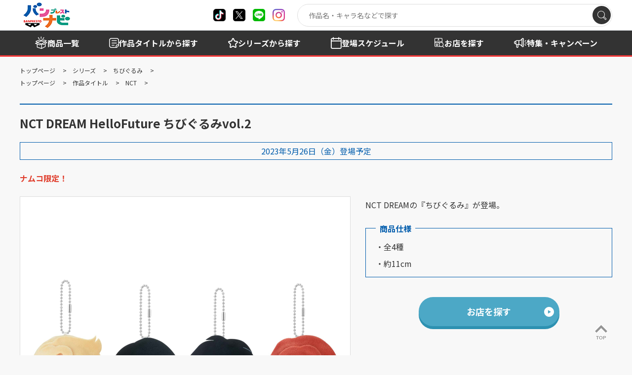

--- FILE ---
content_type: text/html; charset=UTF-8
request_url: https://bsp-prize.jp/item/2655152/
body_size: 7172
content:

	
<!doctype html>
<html lang="ja">

<head>
		
		
	<!-- Google Tag Manager -->
	<script>(function(w,d,s,l,i){w[l]=w[l]||[];w[l].push({'gtm.start':
	new Date().getTime(),event:'gtm.js'});var f=d.getElementsByTagName(s)[0],
	j=d.createElement(s),dl=l!='dataLayer'?'&l='+l:'';j.async=true;j.src=
	'https://www.googletagmanager.com/gtm.js?id='+i+dl;f.parentNode.insertBefore(j,f);
	})(window,document,'script','dataLayer','GTM-W9N7VF7');</script>
	<!-- End Google Tag Manager -->
	
		

		
		
	<!-- LINE Tag Base Code -->
	<!-- Do Not Modify -->
	<script>
	(function(g,d,o){
	g._ltq=g._ltq||[];g._lt=g._lt||function(){g._ltq.push(arguments)};
	var h=location.protocol==='https:'?'https://d.line-scdn.net':'http://d.line-cdn.net';
	var s=d.createElement('script');s.async=1;
	s.src=o||h+'/n/line_tag/public/release/v1/lt.js';
	var t=d.getElementsByTagName('script')[0];t.parentNode.insertBefore(s,t);
		})(window, document);
	_lt('init', {
	customerType: 'lap',
	tagId: 'd7b5dc35-75c2-43c5-9aca-7a6ec0cc00cc'
	});
	_lt('send', 'pv', ['d7b5dc35-75c2-43c5-9aca-7a6ec0cc00cc']);
	</script>
	<noscript>
	<img height="1" width="1" style="display:none"
		src="https://tr.line.me/tag.gif?c_t=lap&t_id=d7b5dc35-75c2-43c5-9aca-7a6ec0cc00cc&e=pv&noscript=1" />
	</noscript>
	<!-- End LINE Tag Base Code -->
	
		

	<meta charset="utf-8">
	<meta http-equiv="X-UA-Compatible" content="IE=edge">
	<title>NCT DREAM HelloFuture ちびぐるみvol.2｜商品情報｜バンプレストナビサイト</title>
	<meta name="keywords" content="">
	<meta name="description" content="">

	<meta name="viewport" content="width=device-width, initial-scale=1.0, minimum-scale=1.0">
	<meta name="format-detection" content="telephone=no">

	<link rel="canonical" href="https://bsp-prize.jp/item/2655152/">

	<meta property="og:title" content="NCT DREAM HelloFuture ちびぐるみvol.2｜商品情報｜バンプレストナビサイト シェアしよう" />
	<meta property="og:site_name" content="バンプレストナビサイト" />
	<meta property="og:type" content="article" />
	<meta property="og:description" content="" />
	<meta property="og:url" content="https://bsp-prize.jp/item/2655152/" />
	<meta property="og:image" content="https://bsp-prize.jp/files_thumbnail/%E5%85%B1%E6%9C%89%E3%83%95%E3%82%A9%E3%83%AB%E3%83%80/item/2023.05/2655152.jpg/500w_500h.jpg" />

	<meta name="twitter:card" content="summary" />
	<meta name="twitter:site" content="@BANPRE_PZ" />
	<meta name="twitter:creator" content="@BANPRE_PZ" />
	<meta name="twitter:title" content="NCT DREAM HelloFuture ちびぐるみvol.2｜商品情報｜バンプレストナビサイト シェアしよう" />
	<meta name="twitter:description" content="" />
	<meta name="twitter:url" content="https://bsp-prize.jp/item/2655152/" />
	<meta name="twitter:image" content="https://bsp-prize.jp/files_thumbnail/%E5%85%B1%E6%9C%89%E3%83%95%E3%82%A9%E3%83%AB%E3%83%80/item/2023.05/2655152.jpg/500w_500h.jpg" />

		
	<!-- FAVICON -->
		<link rel="apple-touch-icon" sizes="180x180" href="/files/%E5%85%B1%E6%9C%89%E3%83%95%E3%82%A9%E3%83%AB%E3%83%80/site/favicon.ico">
	<link rel="icon" type="image/png" sizes="32x32" href="/files/%E5%85%B1%E6%9C%89%E3%83%95%E3%82%A9%E3%83%AB%E3%83%80/site/favicon.ico">
	<link rel="icon" type="image/png" sizes="16x16" href="/files/%E5%85%B1%E6%9C%89%E3%83%95%E3%82%A9%E3%83%AB%E3%83%80/site/favicon.ico">
	<link rel="shortcut icon" href="/files/%E5%85%B1%E6%9C%89%E3%83%95%E3%82%A9%E3%83%AB%E3%83%80/site/favicon.ico">
	<meta name="theme-color" content="#ffffff">
	
	<link rel="preconnect" href="https://fonts.googleapis.com">
	<link rel="preconnect" href="https://fonts.gstatic.com" crossorigin>
	<link href="https://fonts.googleapis.com/css2?family=Montserrat:wght@100..900&family=Noto+Sans+JP:wght@100..900&display=swap" rel="stylesheet">
	<link rel="stylesheet" href="/assets/styles/styles.css?d=cddb34d5db775f1a4b213573a2dfa476">

	<style>
	.pager_count {
		margin-top: 60px;
	}
	.pager_count+.pager {
		margin-top: 0px;
	}
	</style>

	
<link rel="stylesheet" href="/assets/styles/pages/product.css?d=cddb34d5db775f1a4b213573a2dfa476">
<style>
a.brand {
	color: initial;
	text-decoration: initial;
}
</style>


	
		<script type="application/ld+json">
	{
		"@context" : "http://schema.org",
		"@type": "BreadcrumbList",
		"itemListElement":
		[
							{
					"@type": "ListItem",
					"position": 1,
					"item": { "@id": "/","name": "トップページ" }
				},							{
					"@type": "ListItem",
					"position": 2,
					"item": { "@id": "/brand/","name": "シリーズ" }
				},							{
					"@type": "ListItem",
					"position": 3,
					"item": { "@id": "/brand/2/","name": "ちびぐるみ" }
				},							{
					"@type": "ListItem",
					"position": 4,
					"item": { "@id": "/item/2655152/","name": "NCT DREAM HelloFuture ちびぐるみvol.2" }
				}					]
	}
	</script>
	<script type="application/ld+json">
	{
		"@context" : "http://schema.org",
		"@type": "BreadcrumbList",
		"itemListElement":
		[
							{
					"@type": "ListItem",
					"position": 1,
					"item": { "@id": "/","name": "トップページ" }
				},							{
					"@type": "ListItem",
					"position": 2,
					"item": { "@id": "/title/","name": "作品タイトル" }
				},							{
					"@type": "ListItem",
					"position": 3,
					"item": { "@id": "/title/IP00006164/","name": "NCT" }
				},							{
					"@type": "ListItem",
					"position": 4,
					"item": { "@id": "/item/2655152/","name": "NCT DREAM HelloFuture ちびぐるみvol.2" }
				}					]
	}
	</script>

</head>

<body  class="pageID-product">
		
		
	<!-- Google Tag Manager (noscript) -->
	<noscript><iframe src="https://www.googletagmanager.com/ns.html?id=GTM-W9N7VF7"
	height="0" width="0" style="display:none;visibility:hidden"></iframe></noscript>
	<!-- End Google Tag Manager (noscript) -->
	
		

	<div class="wrapper">
		<header class="gHeader">
			<div class="gHeader_inner">
				<div class="gHeader_anqueteBnr">
					<a href="https://aura-mico.jp/qr-codes/65295/previewpage"><img src="/assets/images/global/anquete_bnr.png" alt="景品を獲得したらアンケートに答えよう"></a>
				</div>
				<div class="gHeader_contents">

					<h1 class="gHeader_logo"><a href="/"><img src="/assets/images/global/logo.png" alt="バンプレストナビ"></a></h1><!-- /.gHeader_logo -->

					<ul class="gHeader_snsList">
						<li class="gHeader_sns gHeader_sns-tiktok"><a href="https://www.tiktok.com/@banpre_pz" target="_blank" rel="noopener noreferrer" title="X"></a></li>
						<li class="gHeader_sns gHeader_sns-x"><a href="https://twitter.com/BANPRE_PZ" target="_blank" rel="noopener noreferrer" title="X"></a></li>
						<li class="gHeader_sns gHeader_sns-line"><a href="https://lin.ee/pXcCatW2" target="_blank" rel="noopener noreferrer" title="line"></a></li>
						<li class="gHeader_sns gHeader_sns-instagram"><a href="https://www.instagram.com/qposketjp/" target="_blank" rel="noopener noreferrer" title="instagram"></a></li>
					</ul><!-- /.gHeader_snsList -->

					<div class="gHeader_spMenu">
						<div class="gSearch">
							<div class="gSearch_inner" data-search-wrapper="">
								<div class="gSearch_word"><input type="search" autocomplete="off" placeholder="作品名・キャラ名などで探す" data-search-input=""></div>
								<div class="gSearch_submit"><button type="submit" aria-label="検索" data-search-submit=""></button></div>
							</div><!-- /.gSearch_inner -->
						</div><!-- /.gSearch -->

						<nav class="gNav">
							<div class="gNav_inner">
								<ul class="gNav_list">
									<li class="gNav_item">
										<span class="gNav_name gNav_name-item"><span>商品を探す</span></span>
										<div class="gNav_sub">
											<div class="gNav_subInner">
												<ul class="gNav_subList">
													<li class="gNav_subItem"><a href="/search/">商品一覧</a></li>
													<li class="gNav_subItem"><a href="/title/">作品タイトルから探す</a></li>
													<li class="gNav_subItem"><a href="/brand/">シリーズから探す</a></li>
													<li class="gNav_subItem"><a href="/schedule/">登場スケジュールから探す</a></li>
												</ul>
											</div><!-- /.gNav_subInner -->
										</div><!-- /.gNav_sub -->
									</li><!-- /.gNav_item -->
									<li class="gNav_item">
										<a href="/shop/" class="gNav_name gNav_name-shop hidden-sp"><span>お店を探す</span></a>
										<span class="gNav_name gNav_name-shop hidden-pc"><span>お店を探す</span></span>
										<div class="gNav_sub hidden-pc">
											<div class="gNav_subInner">
												<ul class="gNav_subList">
													<li class="gNav_subItem"><a href="/shop/">店舗検索</a></li>
													<li class="gNav_subItem"><a href="/shop/?tp=1&tg=2&rg=2">現在地から探す</a></li>
												</ul>
											</div><!-- /.gNav_subInner -->
										</div><!-- /.gNav_sub -->
									</li><!-- /.gNav_item -->
									<li class="gNav_item">
										<a href="/campaign/" class="gNav_name gNav_name-campaign">
											<span>特集<br class="hidden-sp"><span class="hidden-pc">・</span>キャンペーン</span>
										</a>
									</li><!-- /.gNav_item -->
									<li class="gNav_item">
										<a href="/news/" class="gNav_name gNav_name-news">
											<span>お知らせ</span>
										</a>
									</li><!-- /.gNav_item -->
								</ul><!-- /.gNav_list -->
							</div><!-- /.gNav_inner -->
						</nav><!-- /.gNav -->
					</div><!-- /.gHeader_spMenu -->

					<div class="gHeader_navBtn"><a href="javascript: void(0);" title="メニュー開閉"></a></div><!-- /.gHeader_navBtn -->
				</div><!-- /.gHeader_contents -->
			</div><!-- /.gHeader_inner -->
		</header><!-- /.gHeader -->

		<nav class="gNav02">
			<div class="gNav02_inner">
				<ul class="gNav02_list">
					<li class="gNav02_item gNav02_item-01"><a href="/search/"><span>商品一覧</span></a></li>
					<li class="gNav02_item gNav02_item-02"><a href="/title/"><span>作品タイトル<span class="hidden-sp">から探す</span></span></a></li>
					<li class="gNav02_item gNav02_item-03"><a href="/brand/"><span>シリーズ<span class="hidden-sp">から探す</span></span></a></li>
					<li class="gNav02_item gNav02_item-04"><a href="/schedule/"><span><span class="hidden-sp">登場</span>スケジュール</span></a></li>
					<li class="gNav02_item gNav02_item-05"><a href="/shop/"><span>お店を探す</span></a></li>
					<li class="gNav02_item gNav02_item-06 hidden-sp"><a href="/campaign/"><span>特集・キャンペーン</span></a></li>
				</ul><!-- /.gNav02_list -->
			</div><!-- /.gNav02_inner -->
		</nav><!-- /.gNav02 -->

		
<nav class="pankuzu">
	<div class="pankuzu_inner">
		<ul class="pankuzu_list">
														<li class="pankuzu_item pankuzu_item-home">
						<a href="/">トップページ</a>
					</li>
																					<li class="pankuzu_item">
						<a href="/brand/">シリーズ</a>
					</li>
																					<li class="pankuzu_item">
						<a href="/brand/2/">ちびぐるみ</a>
					</li>
															</ul>
		<ul class="pankuzu_list">
														<li class="pankuzu_item pankuzu_item-home">
						<a href="/">トップページ</a>
					</li>
																					<li class="pankuzu_item">
						<a href="/title/">作品タイトル</a>
					</li>
																					<li class="pankuzu_item">
						<a href="/title/IP00006164/">NCT</a>
					</li>
															</ul>
		</div>
</nav><!-- /.pankuzu --><div class="contents contents-noSide">
	<article class="contents_main">
		<section class="section">
			<div class="section_inner">

				<h1 class="headLine1 headLine1-borderTop">NCT DREAM HelloFuture ちびぐるみvol.2</h1>

				<p class="releaseDate">2023年5月26日（金）登場予定</p>

				
				<p><strong><span style="color: #e03e2d;">ナムコ限定！</span></strong></p>

				<div class="productDetail">
					<div class="productDetail_imgs">
												<div class="productDetail_views" data-modal-gallery>
														<figure class="productDetail_view hidden">
								<a
									href="/files/%E5%85%B1%E6%9C%89%E3%83%95%E3%82%A9%E3%83%AB%E3%83%80/item/2023.05/2655152.jpg"
									data-modal-gallery-item
									data-pswp-width="2000"
									data-pswp-height="2000"
								>
									<img src="/files_thumbnail/%E5%85%B1%E6%9C%89%E3%83%95%E3%82%A9%E3%83%AB%E3%83%80/item/2023.05/2655152.jpg/668w_668h.jpg" alt="">
								</a>
							</figure>
													</div><!-- /.productDetail_views -->
																		<div class="productDetail_thumbs">
														<div class="productDetail_thumb">
								<a href="javascript: void(0);">
									<img src="/files_thumbnail/%E5%85%B1%E6%9C%89%E3%83%95%E3%82%A9%E3%83%AB%E3%83%80/item/2023.05/2655152.jpg/500w_500h.jpg" alt="" loading="lazy">
								</a>
							</div><!-- /.productDetail_thumb -->
													</div><!-- /.productDetail_thumbs -->
											</div><!-- /.productDetail_imgs -->

					<div class="productDetail_body">
						<p>NCT DREAMの『ちびぐるみ』が登場。</p>

												<dl class="productDetail_spec">
							<dt><span>商品仕様</span></dt>
							<dd>
								・全4種<br />
・約11cm
							</dd>
						</dl><!-- /.productDetail_spec -->
						
																				<div class="productDetail_shopSearch">
								<a href="/shop/?ref=item&data_id=1595&on=1" class="btn btn-l btn-blueLight btn-afterCircleTriRight">お店を探す</a>
							</div><!-- /.productDetail_shopSearch -->
							
													
					</div><!-- /.productDetail_body -->
				</div><!-- /.productDetail -->
			</div><!-- /.section_inner -->
		</section><!-- /.section -->

		
		
				<section class="section">
			<div class="section_inner">
				<p class="font-s lineHeight-ss">※写真と商品とは異なる場合がございます。<br />※店舗により登場時期が前後する場合がございます。<br />※掲載内容は予告なく変更する場合がございます。<br />※取扱店舗は随時更新となります。</p>
			</div><!-- /.section_inner -->
		</section><!-- /.section -->
		
		<section class="section">
			<div class="section_inner">
				<div class="btns btns-hr">
					<ul class="btns_list">
						<li class="btns_item btns_item-2-12pc btns_item-5-12sp">
							<a target="_blank" href="https://social-plugins.line.me/lineit/share?url=https%3A%2F%2Fbsp-prize.jp%2Fitem%2F2655152%2F&amp;text=NCT%20DREAM%20HelloFuture%20%E3%81%A1%E3%81%B3%E3%81%90%E3%82%8B%E3%81%BFvol.2%EF%BD%9C%E5%95%86%E5%93%81%E6%83%85%E5%A0%B1%EF%BD%9C%E3%83%90%E3%83%B3%E3%83%97%E3%83%AC%E3%82%B9%E3%83%88%E3%83%8A%E3%83%93%E3%82%B5%E3%82%A4%E3%83%88%0D" class="btn btn-line">LINEで送る</a>
						</li><!-- /.btns_item -->
						<li class="btns_item btns_item-2-12pc btns_item-5-12sp">
							<a target="_blank" href="https://twitter.com/share?url=https%3A%2F%2Fbsp-prize.jp%2Fitem%2F2655152%2F&amp;text=NCT%20DREAM%20HelloFuture%20%E3%81%A1%E3%81%B3%E3%81%90%E3%82%8B%E3%81%BFvol.2%EF%BD%9C%E5%95%86%E5%93%81%E6%83%85%E5%A0%B1%EF%BD%9C%E3%83%90%E3%83%B3%E3%83%97%E3%83%AC%E3%82%B9%E3%83%88%E3%83%8A%E3%83%93%E3%82%B5%E3%82%A4%E3%83%88%0D" class="btn btn-x">ポストする</a>
						</li><!-- /.btns_item -->
					</ul><!-- /.btns_list -->
				</div><!-- /.btns -->
			</div><!-- /.section_inner -->
		</section><!-- /.section -->

		
				<section class="section">
			<div class="section_inner">
				<h2 class="headLine4">関連商品</h2>
				<div class="products products-min">
					<div class="products_body">
						<div class="products_list">
		<div class="products_item">
		<a href="/item/2739482/">
			<figure class="products_img"><img src="/files_thumbnail/%E5%80%8B%E4%BA%BA%E3%83%95%E3%82%A9%E3%83%AB%E3%83%80/4/2204/no_image2.jpg/250w_250h.jpg" alt="" loading="lazy"></figure>
<p class="products_name">NCT127 Fact Check ちびぐるみ ハングルネームアクリルプレートキーホルダー</p>
<p class="products_date">※諸般の事情に伴い、本商品を登場中止とさせていただくこととなりました。</p>		</a>
	</div><!-- /.products_item -->
		<div class="products_item">
		<a href="/item/2739481/">
			<figure class="products_img"><img src="/files_thumbnail/%E5%80%8B%E4%BA%BA%E3%83%95%E3%82%A9%E3%83%AB%E3%83%80/4/2204/no_image2.jpg/250w_250h.jpg" alt="" loading="lazy"></figure>
<p class="products_name">NCT DREAM ISTJ ちびぐるみ ハングルネームアクリルプレートキーホルダー</p>
<p class="products_date">※諸般の事情に伴い、本商品を登場中止とさせていただくこととなりました。</p>		</a>
	</div><!-- /.products_item -->
		<div class="products_item">
		<a href="/item/2722915/">
			<figure class="products_img"><img src="/files_thumbnail/%E5%85%B1%E6%9C%89%E3%83%95%E3%82%A9%E3%83%AB%E3%83%80/item/2024.08/2722914_1.jpg/250w_250h.jpg" alt="" loading="lazy"></figure>
<p class="products_name">NCT127 Fact Check ちびぐるみvol.2</p>
<p class="products_date">2024年8月20日（火）<br />より順次登場予定</p>		</a>
	</div><!-- /.products_item -->
		<div class="products_item">
		<a href="/item/2722914/">
			<figure class="products_img"><img src="/files_thumbnail/%E5%85%B1%E6%9C%89%E3%83%95%E3%82%A9%E3%83%AB%E3%83%80/item/2024.08/2722914_1.jpg/250w_250h.jpg" alt="" loading="lazy"></figure>
<p class="products_name">NCT127 Fact Check ちびぐるみvol.1</p>
<p class="products_date">2024年8月20日（火）<br />より順次登場予定</p>		</a>
	</div><!-- /.products_item -->
		<div class="products_item">
		<a href="/item/2722913/">
			<figure class="products_img"><img src="/files_thumbnail/%E5%85%B1%E6%9C%89%E3%83%95%E3%82%A9%E3%83%AB%E3%83%80/item/2024.07/2722913.jpg/250w_250h.jpg" alt="" loading="lazy"></figure>
<p class="products_name">NCT DREAM ISTJ ちびぐるみvol.2</p>
<p class="products_date">2024年7月18日（木）<br />より順次登場予定</p>		</a>
	</div><!-- /.products_item -->
		<div class="products_item">
		<a href="/item/2722912/">
			<figure class="products_img"><img src="/files_thumbnail/%E5%85%B1%E6%9C%89%E3%83%95%E3%82%A9%E3%83%AB%E3%83%80/item/2024.07/2722912.jpg/250w_250h.jpg" alt="" loading="lazy"></figure>
<p class="products_name">NCT DREAM ISTJ ちびぐるみvol.1</p>
<p class="products_date">2024年7月18日（木）<br />より順次登場予定</p>		</a>
	</div><!-- /.products_item -->
		<div class="products_item">
		<a href="/item/2701294/">
			<figure class="products_img"><img src="/files_thumbnail/%E5%85%B1%E6%9C%89%E3%83%95%E3%82%A9%E3%83%AB%E3%83%80/item/2024.03/2701294.jpg/250w_250h.jpg" alt="" loading="lazy"></figure>
<p class="products_name">NCT127 Ay-Yo ちびぐるみvol.2</p>
<p class="products_date">2024年3月7日（木）<br />より順次登場予定</p>		</a>
	</div><!-- /.products_item -->
		<div class="products_item">
		<a href="/item/2701293/">
			<figure class="products_img"><img src="/files_thumbnail/%E5%85%B1%E6%9C%89%E3%83%95%E3%82%A9%E3%83%AB%E3%83%80/item/2024.03/2701293.jpg/250w_250h.jpg" alt="" loading="lazy"></figure>
<p class="products_name">NCT127 Ay-Yo ちびぐるみvol.1</p>
<p class="products_date">2024年3月7日（木）<br />より順次登場予定</p>		</a>
	</div><!-- /.products_item -->
		<div class="products_item">
		<a href="/item/2705526/">
			<figure class="products_img"><img src="/files_thumbnail/%E5%85%B1%E6%9C%89%E3%83%95%E3%82%A9%E3%83%AB%E3%83%80/item/2024.02/2705526.jpg/250w_250h.jpg" alt="" loading="lazy"></figure>
<p class="products_name">NCT DREAM Candy ミトンポーチ</p>
<p class="products_date">2024年2月8日（木）<br />より順次登場予定</p>		</a>
	</div><!-- /.products_item -->
		<div class="products_item">
		<a href="/item/2701292/">
			<figure class="products_img"><img src="/files_thumbnail/%E5%85%B1%E6%9C%89%E3%83%95%E3%82%A9%E3%83%AB%E3%83%80/item/2024.01/2701292.jpg/250w_250h.jpg" alt="" loading="lazy"></figure>
<p class="products_name">NCT DREAM Candy ちびぐるみvol.2</p>
<p class="products_date">2024年1月18日（木）<br />より順次登場予定</p>		</a>
	</div><!-- /.products_item -->
		<div class="products_item">
		<a href="/item/2701291/">
			<figure class="products_img"><img src="/files_thumbnail/%E5%85%B1%E6%9C%89%E3%83%95%E3%82%A9%E3%83%AB%E3%83%80/item/2024.01/2701291.jpg/250w_250h.jpg" alt="" loading="lazy"></figure>
<p class="products_name">NCT DREAM Candy ちびぐるみvol.1</p>
<p class="products_date">2024年1月18日（木）<br />より順次登場予定</p>		</a>
	</div><!-- /.products_item -->
		<div class="products_item">
		<a href="/item/2685839/">
			<figure class="products_img"><img src="/files_thumbnail/%E5%85%B1%E6%9C%89%E3%83%95%E3%82%A9%E3%83%AB%E3%83%80/item/2023.12/2685839.jpg/250w_250h.jpg" alt="" loading="lazy"></figure>
<p class="products_name">NCT FANLIGHTクッション</p>
<p class="products_date">2023年12月7日（木）<br />より順次登場予定</p>		</a>
	</div><!-- /.products_item -->
		<div class="products_item">
		<a href="/item/2685834/">
			<figure class="products_img"><img src="/files_thumbnail/%E5%85%B1%E6%9C%89%E3%83%95%E3%82%A9%E3%83%AB%E3%83%80/item/2023.10/2685834.jpg/250w_250h.jpg" alt="" loading="lazy"></figure>
<p class="products_name">NCT127 2 Baddies ちびぐるみラバーマスコットキーホルダー</p>
<p class="products_date">2023年10月26日（木）<br />より順次登場予定</p>		</a>
	</div><!-- /.products_item -->
		<div class="products_item">
		<a href="/item/2682989/">
			<figure class="products_img"><img src="/files_thumbnail/%E5%85%B1%E6%9C%89%E3%83%95%E3%82%A9%E3%83%AB%E3%83%80/item/2023.10/2682989.jpg/250w_250h.jpg" alt="" loading="lazy"></figure>
<p class="products_name">NCT127 2 Baddies ちびぐるみvol.2</p>
<p class="products_date">2023年10月17日（火）<br />より順次登場予定</p>		</a>
	</div><!-- /.products_item -->
	</div><!-- /.products_list -->					</div><!-- /.products_body -->
				</div><!-- /.products -->
								<div class="btns btns-hr">
					<ul class="btns_list">
						<li class="btns_item btns_item-4-12pc btns_item-12-12sp">
							<a href="/search/?ref=item&item=1595" class="btn btn-blue">関連商品をもっと見る（27件）</a>
						</li><!-- /.btns_item -->
					</ul><!-- /.btns_list -->
				</div><!-- /.btns -->
							</div><!-- /.section_inner -->
		</section><!-- /.section -->
		
				<section class="section">
			<div class="section_inner">
				<h2 class="headLine4">関連ページ</h2>
				
								<div class="relLinks">
					<div class="relLinks_list">
												<div class="relLinks_item">
							<p class="relLinks_label relLinks_label-work">作品</p>
							<p class="relLinks_title">
								<a href="/title/IP00006164/">NCT</a>
							</p>
						</div><!-- /.relLinks_item -->
											</div><!-- /.relLinks_list -->
				</div><!-- /.relLinks -->
				
				
			</div><!-- /.section_inner -->
		</section><!-- /.section -->
		
				<section class="section">
			<div class="section_inner">
				<h2 class="headLine4">取り扱いシリーズ</h2>
				<a href="/brand/2/" class="brand">
					<figure class="brand_logo">
						<img src="/files_thumbnail/%E5%85%B1%E6%9C%89%E3%83%95%E3%82%A9%E3%83%AB%E3%83%80/brand/chibigurumi/logo_chibigurumi1200_510.jpg/500w_213h.jpg" alt="" loading="lazy">
					</figure><!-- /.brand_logo -->
					<div class="brand_body">
						<p class="brand_name">ちびぐるみ</p><!-- /.brand_name -->
						<p class="brand_txt">「ち」びっとフォルムが愛くるしい！<br />
まっすぐな瞳に「び」びっときちゃう！愛しさ溢れるぬいぐるみシリーズ誕生！</p><!-- /.brand_txt -->
					</div><!-- /.brand_body -->
				</a><!-- /.brand -->
			</div><!-- /.section_inner -->
		</section><!-- /.section -->
		
	</article><!-- /.contents_main -->
</div><!-- /.contents -->


		<footer class="gFooter">
			<div class="gFooter_inner">
				<div class="gFooter_copyrightArea">
					<p class="gFooter_copyright">©BANDAI SPIRITS CO.,LTD. ALL RIGHTS RESERVED</p>
					<div class="gFooter_logoArea">
						<figure class="gFooter_corpLogo gFooter_corpLogo-ban"><a href="https://www.bandaispirits.co.jp/" target="_blank" rel="noopener noreferrer"><img src="/assets/images/global/corp_logo.png" alt="BANDAI"></a></figure>
						<figure class="gFooter_corpLogo gFooter_corpLogo-nam"><img src="/assets/images/global/bannam_logo.png" alt="BANDAI NAMCO"></figure>
					</div>
				</div><!-- /.gFooter_copyrightArea -->
				<ul class="gFooter_links">
					<li class="gFooter_link gFooter_link-building"><a href="https://www.bandaispirits.co.jp/about/organization/" target="_blank" rel="noopener noreferrer">企業情報</a></li>
					<li class="gFooter_link gFooter_link-computer"><a href="https://www.bandaispirits.co.jp/site/notice/" target="_blank" rel="noopener noreferrer">ウェブサイトご利用条件</a></li>
					<li class="gFooter_link gFooter_link-member"><a href="https://www.bandaispirits.co.jp/privacy/" target="_blank" rel="noopener noreferrer">個人情報及び特定個人情報等の取扱いに関する方針</a></li>
					<li class="gFooter_link gFooter_link-headset"><a href="https://support.bandaispirits.co.jp/s/" target="_blank" rel="noopener noreferrer">お客様サポート</a></li>
				</ul><!-- /.gFooter_links -->
				<p class="gFooter_txt">写真と実際の商品とは異なる場合がございますのでご了承ください。このホームページに掲載されている 全ての画像、文章、データ等の無断転用、転載はお断りします。</p>
				<div class="gFooter_toTop"><a href="#">TOP</a></div>
			</div><!-- /.gFooter_inner -->
		</footer><!-- /.gFooter -->

	</div><!-- /.wrapper -->
	<a href="javascript: void(0);" class="overlay" data-anim="overlay"></a>

	


	<script src="https://ajax.googleapis.com/ajax/libs/jquery/3.5.1/jquery.min.js"></script>
	<script type="text/javascript" src="/assets/js/common.js?d=cddb34d5db775f1a4b213573a2dfa476"></script>

	<script>
	$(function () {
		$('[data-search-wrapper]').on('click', '[data-search-submit]', function () {
			var $button = $(this);
			var $wapper = $button.closest('[data-search-wrapper]');
			var $input = $wapper.find('[data-search-input]');
			var kw = $input.val();

			// 実行場所が検索結果画面の場合
			if (false && (location.pathname == '/search' || location.pathname == '/search/')) {
				var query_str = location.search.replace(/^\?/, '');
				if (query_str != '') {
					var queries = query_str.split('&');
					var new_queries = [];
					for (var i = 0, len = queries.length; i < len; i++) {
						var query = queries[i];
						if (query.match(/^kw=/)) {
							continue;
						}
						new_queries.push(query);
					}

					new_queries.push('kw=' + kw);

					query_str = new_queries.join('&');
				}
			} else {
				var query_str = 'kw=' + kw;
			}

			location.href = '/search/' + (query_str != '' ? '?' + query_str : '');
		}).on('keydown', '[data-search-input]', function (e) {
			if ((e.which && e.which === 13) || (e.keyCode && e.keyCode === 13)) {
				var $input = $(this);
				var $wapper = $input.closest('[data-search-wrapper]');
				var $button = $wapper.find('[data-search-submit]');
				$button.trigger('click');
				return false;
			}
		});
	});
	</script>
	<script async src="https://platform.twitter.com/widgets.js" charset="utf-8"></script>

	
<script type="text/javascript">
	$$$.productDetail = (function() {
		const init = () => {
			$('.productDetail_views')
				.on('init', function(event, slick) {
					$('.productDetail_view').removeClass('hidden')
					$('.productDetail_thumb-isActive')
						.removeClass('productDetail_thumb-isActive');
					$('.productDetail_thumb')
						.eq(slick.currentSlide)
						.addClass('productDetail_thumb-isActive');
				})
			$('.productDetail_views')
				.on('beforeChange', function(event, slick, currentSlide, nextSlide) {
					$('.productDetail_thumb-isActive')
						.removeClass('productDetail_thumb-isActive');
					$('.productDetail_thumb')
						.eq(nextSlide)
						.addClass('productDetail_thumb-isActive');
				})
			$('.productDetail_views')
				.slick({
					fade: true,
					arrows: false,
					swipeToSlide: true,
					lazyLoad: 'progressive', // 'ondemand'
				})
		}
		const goto = function() {
			const _index = $('.productDetail_thumb')
				.index($(this)
					.closest('.productDetail_thumb'));
			$('.productDetail_views')
				.slick('slickGoTo', _index)
		}
		return {
			init,
			goto,
		}
	}())
	$$$.productDetail.init();
	$(document)
		.on('click', '.productDetail_thumb > a', function(event) {
			event.preventDefault();
			$$$.productDetail.goto.call(this)
		});
</script>


	
<script>(function(){function c(){var b=a.contentDocument||a.contentWindow.document;if(b){var d=b.createElement('script');d.innerHTML="window.__CF$cv$params={r:'9c0c64443865f49c',t:'MTc2ODg4OTI0Nw=='};var a=document.createElement('script');a.src='/cdn-cgi/challenge-platform/scripts/jsd/main.js';document.getElementsByTagName('head')[0].appendChild(a);";b.getElementsByTagName('head')[0].appendChild(d)}}if(document.body){var a=document.createElement('iframe');a.height=1;a.width=1;a.style.position='absolute';a.style.top=0;a.style.left=0;a.style.border='none';a.style.visibility='hidden';document.body.appendChild(a);if('loading'!==document.readyState)c();else if(window.addEventListener)document.addEventListener('DOMContentLoaded',c);else{var e=document.onreadystatechange||function(){};document.onreadystatechange=function(b){e(b);'loading'!==document.readyState&&(document.onreadystatechange=e,c())}}}})();</script><script defer src="https://static.cloudflareinsights.com/beacon.min.js/vcd15cbe7772f49c399c6a5babf22c1241717689176015" integrity="sha512-ZpsOmlRQV6y907TI0dKBHq9Md29nnaEIPlkf84rnaERnq6zvWvPUqr2ft8M1aS28oN72PdrCzSjY4U6VaAw1EQ==" data-cf-beacon='{"version":"2024.11.0","token":"7d16e204e59744fe8a63e72040c2e056","server_timing":{"name":{"cfCacheStatus":true,"cfEdge":true,"cfExtPri":true,"cfL4":true,"cfOrigin":true,"cfSpeedBrain":true},"location_startswith":null}}' crossorigin="anonymous"></script>
</body>

</html>